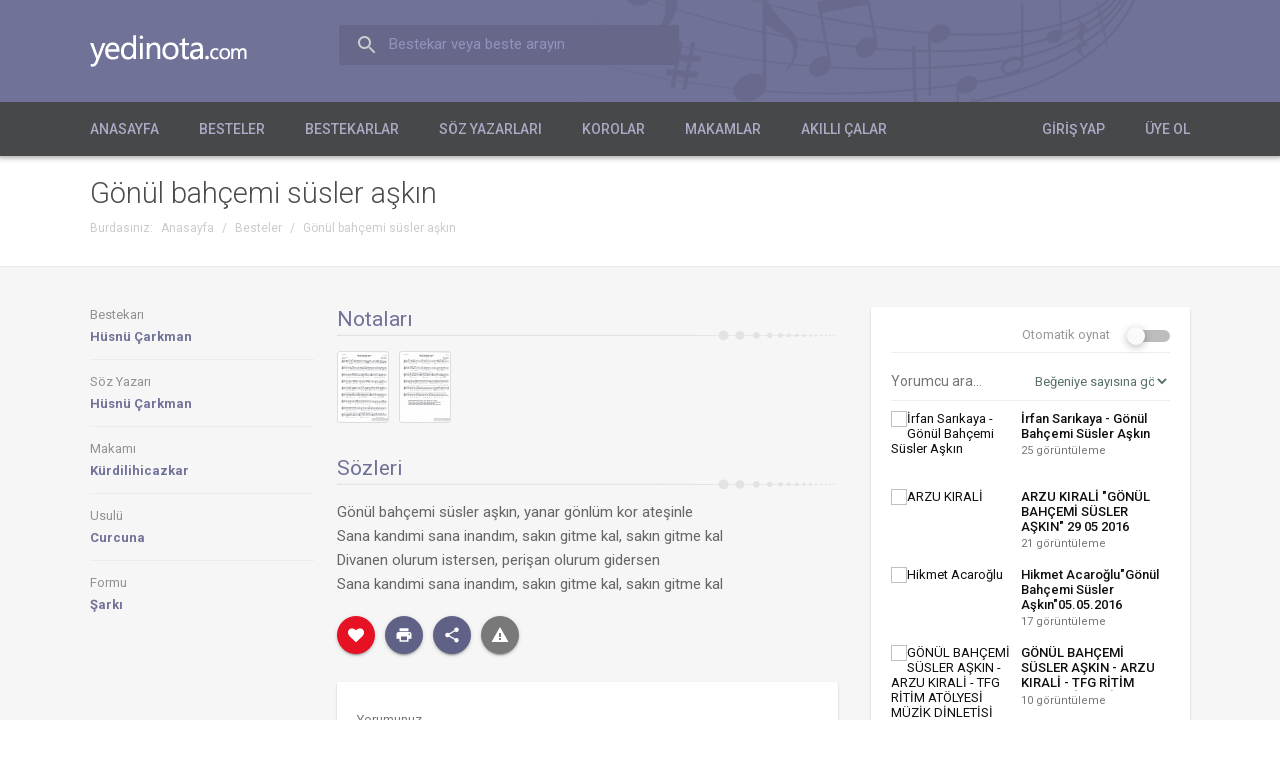

--- FILE ---
content_type: text/html; charset=utf-8
request_url: https://www.yedinota.com/beste/gonul-bahcemi-susler-askin-20142
body_size: 6588
content:
<!DOCTYPE html><html lang="tr" xml:lang="tr" xmlns="http://www.w3.org/1999/xhtml"><head><title>Gönül bahçemi süsler aşkın | yedinota.com</title><meta http-equiv="Content-Type" content="text/html; charset=utf-8" /><meta name="description" content="Bestekarlar" /><meta name="keywords" content="yedinota, beste, bestekar, güfte, söz yazarı, güftekar, şarkı sözü, koro, tsm, türk sanat müziği, türk halk müziği, klasik müzik" /><meta name="viewport" content="width=device-width, initial-scale=1.0, minimum-scale=1.0, maximum-scale=1.0, user-scalable=no" /><link rel="shortcut icon" type="image/x-icon" href="/assets/beste/f/TyeSbgn1.ico" /><link href='https://fonts.googleapis.com/css?family=Roboto:400,400italic,700,700italic,300,500&amp;subset=latin,latin-ext' rel='stylesheet' type='text/css'><link rel="stylesheet" type="text/css" href="/assets/beste/f/Vk7S3P0T.css" /><link rel="stylesheet" type="text/css" href="/assets/beste/f/ZAscM0iQ.css" /><link rel="stylesheet" type="text/css" href="/designs/beste/css/font_awesome/css/font-awesome.min.css" /><link rel="stylesheet" type="text/css" href="/assets/beste/f/xbqzeKds.css" /><style type="text/css" media="print">
.col{width:auto;}
.header{background:#f8f8f8;padding:0px 30px;}
.header_logo{color:#015580;font-size:18px;font-weight:500;text-indent:inherit;background:none;width:auto;height:auto;}
.header_menu_wrap{display:none;}
.page_header{background:none;padding:20px 0px;}
.page_header .page_title{font-size:18px;}
.page_header .page_subtitle{font-size:13px;margin-bottom:0px;}
.pageNav{display:none;}
.content.three-col .left_content{display:none;}
.content.three-col .center_content{width:auto;float:none;}
.content.three-col .right_content{display:none;}
.content .left_content{width:auto;float:none;}
.content .right_content{display:none;}
.slider{display:none;}
.footer{background:none;border-top:solid 1px #ddd;}
.footer_social{display:none;}
.footer_menu{display:none;}
</style><script type="text/javascript">var mr=0;var base_url='';var design_url='/designs/beste';var jsFilesByName={'app':'/assets/beste/f/4up9jZdQ.js','global':'/assets/beste/f/9VpbimS0.js','L':'/action.php?action=site/get-js-language-file','jquery.validationEngine':'/assets/beste/f/LUwUiVbm.js','jquery.maskedinput':'/assets/beste/f/Loy4ReG3.js','datepickerLang':'/assets/beste/f/uq5WZwzO.js','jquery.tinycarousel':'/assets/beste/f/gutSuZNZ.js','datetimepicker':'/assets/beste/f/0qKorysz.js',};jsFilesByName['jquery.guillotine']='/assets/beste/f/ZVnZgcHR.js';jsFilesByName['jquery.mousewheel']='/assets/beste/f/eTgZ5fWd.js';var loadedJS={};function require(r,func){var files=[], paths=[];if (typeof(r)=='string') {files.push(r);} else files=r;var path='';for(var i=0;i<files.length;i++){if (typeof(jsFilesByName[files[i]])!='undefined') paths.push(jsFilesByName[files[i]]);else paths.push(files[i]);}appendJSFiles(null,paths);function appendJSFiles(i,jsFiles){var j=(typeof(i)!='undefined' && i!=null)?i:0;if (typeof(loadedJS[jsFiles[j]])!='undefined') {if (j+1<jsFiles.length) {appendJSFiles(j+1,jsFiles);} else {if (typeof(func)=='function') {func();}}} else {var head = (document.head || document.getElementsByTagName("head")[0] || document.documentElement);var element=document.createElement("script");element.src=jsFiles[j];var done = false;element.onload=element.onreadystatechange=function(){if (!done && (!this.readyState || this.readyState==="loaded" || this.readyState==="complete")){done = true;element.onload=element.onreadystatechange=null;loadedJS[jsFiles[j]]=true;if (head && element.parentNode) head.removeChild(element);j++;if (j<jsFiles.length) appendJSFiles(j,jsFiles); else {if (typeof(func)=='function'){func();}}}};element.onerror=function(){j++;if (j<jsFiles.length) appendJSFiles(j,jsFiles); else {if (typeof(func)=='function'){func();}}};head.appendChild(element);}return true;}}require("global");</script><meta property="og:site_name" content="yedinota.com"><meta property="og:type" content="video"><meta property="og:title" content="Gönül bahçemi süsler aşkın" /><meta property="og:description" content="G&ouml;n&uuml;l bah&ccedil;emi s&uuml;sler aşkın, yanar g&ouml;nl&uuml;m kor ateşinle Sana kandımi sana inandım,..." /><meta property="og:url" content="http://www.yedinota.com/beste/gonul-bahcemi-susler-askin-20142" /><meta property="og:image" content="http://www.yedinota.com/action.php?action=video/image&youtube_id=PtsqXdVqOKI" /><meta property="og:video:url" content="http://www.yedinota.com/action.php?action=video/embed&youtube_id=PtsqXdVqOKI"><meta property="og:video:secure_url" content="http://www.yedinota.com/action.php?action=video/embed&youtube_id=PtsqXdVqOKI"><meta property="og:video:type" content="text/html"><meta property="og:video:width" content="1280"><meta property="og:video:height" content="720"><meta property="og:video:url" content="http://www.yedinota.com/action.php?action=video/video&youtube_id=PtsqXdVqOKI"><meta property="og:video:secure_url" content="https://www.yedinota.com/action.php?action=video/video&youtube_id=PtsqXdVqOKI"><meta property="og:video:type" content="application/x-shockwave-flash"><meta property="og:video:width" content="1280"><meta property="og:video:height" content="720"><link rel="stylesheet" type="text/css" href="/assets/beste/f/C3BqOb5O.css" /><meta name="google-site-verification" content="GEMoK_V2nTXbOsvcSbsgQIhW9686CZKXm3CAWCgln9k" /> <meta name="robots" content="index,follow" /> <script async src="https://pagead2.googlesyndication.com/pagead/js/adsbygoogle.js?client=ca-pub-4103602559170625" crossorigin="anonymous"></script></head><body><div id="wrapper" itemscope="itemscope" itemtype="http://schema.org/WebSite"><div class="header"><div class="header_inner col"><a class="header_logo" href="http://www.yedinota.com/" itemprop="url">yedinota.com</a><form class="header_search" action="/ara" method="get"><label>Bestekar veya beste arayın</label><input type="text" name="term" /></form></div><div class="header_menu_wrap"><div class="col"><div class="header_wrap"><span class="mb header_nav_button"><span class="fa fa-bars"></span> Menü</span><ul class="header_nav"><li><a href="http://www.yedinota.com/">Anasayfa</a></li><li><a href="http://www.yedinota.com/besteler">Besteler</a></li><li><a href="http://www.yedinota.com/bestekarlar">Bestekarlar</a></li><li><a href="http://www.yedinota.com/soz-yazarlari">Söz Yazarları</a></li><li><a href="http://www.yedinota.com/korolar">Korolar</a></li><li><a href="http://www.yedinota.com/makamlar">Makamlar</a></li><li><a href="http://www.yedinota.com/akilli-calar">Akıllı Çalar</a></li></ul></div><ul class="header_nav member_login_nav"><li><a href="https://yedinota.com/giris-yap" rel="nofollow">Giriş Yap</a></li><li><a href="https://yedinota.com/uye-ol" rel="nofollow">Üye Ol</a></li></ul></div></div></div><div class="content"><div class="page_header"><div class="col"><div><h1 class="page_title">Gönül bahçemi süsler aşkın</h1><div class="pageNav"><ul class="breadcrumbs"><li class="first">Burdasınız:</li><li itemscope="itemscope" itemtype="http://data-vocabulary.org/Breadcrumb"><a href="/" itemprop="url"><span itemprop="title" class="title">Anasayfa</span></a></li><li class="sp">/</li><li itemscope="itemscope" itemtype="http://data-vocabulary.org/Breadcrumb"><a href="http://www.yedinota.com/besteler" itemprop="url"><span itemprop="title" class="title">Besteler</span></a></li><li class="sp">/</li><li itemscope="itemscope" itemtype="http://data-vocabulary.org/Breadcrumb"><a class="selected" href="http://www.yedinota.com/beste/gonul-bahcemi-susler-askin-20142" itemprop="url"><span itemprop="title" class="title">Gönül bahçemi süsler aşkın</span></a></li></ul></div></div></div></div><div class="content_inner col"><div class="left_content"><div class="composition" itemscope itemtype="http://schema.org/VideoObject"><link itemprop="url" href="http://www.yedinota.com/beste/gonul-bahcemi-susler-askin-20142" /><meta itemprop="name" content="Gönül bahçemi süsler aşkın" /><meta itemprop="description" content="G&ouml;n&uuml;l bah&ccedil;emi s&uuml;sler aşkın, yanar g&ouml;nl&uuml;m kor ateşinle Sana kandımi sana inandım,..." /><link itemprop="thumbnailUrl" href="http://www.yedinota.com/action.php?action=video/image&youtube_id=PtsqXdVqOKI" /><span itemprop="thumbnail" itemscope itemtype="http://schema.org/ImageObject"><link itemprop="url" href="http://www.yedinota.com/action.php?action=video/image&youtube_id=PtsqXdVqOKI" /><meta itemprop="width" content="1280" /><meta itemprop="height" content="720" /></span><!--<link itemprop="embedURL" href="https://www.youtube.com/embed/PtsqXdVqOKI">!--><link itemprop="contentUrl" href="http://www.yedinota.com/action.php?action=video/embed&youtube_id=PtsqXdVqOKI" /><link itemprop="embedUrl" href="http://www.yedinota.com/action.php?action=video/embed&youtube_id=PtsqXdVqOKI" /><meta itemprop="uploadDate" content="2016-01-01T08:00:00+08:00" /><meta itemprop="isFamilyFriendly" content="True" /><meta itemprop="duration" content="PT4M32S" /><meta itemprop="interactionCount" content="25" /><meta itemprop="playerType" content="HTML5 Flash" /><meta itemprop="width" content="1280" /><meta itemprop="height" content="720" /><meta itemprop="datePublished" content="2016-01-01" /><div class="col-left info"><span class="item"><span class="item_name">Bestekarı</span><a class="item_value" href="/sanatci/husnu-carkman">Hüsnü Çarkman</a></span><span class="item"><span class="item_name">Söz Yazarı</span><a class="item_value" href="/sanatci/husnu-carkman">Hüsnü Çarkman</a></span><span class="item"><span class="item_name">Makamı</span><a class="item_value" href="/besteler?m=107">Kürdilihicazkar</a></span><span class="item"><span class="item_name">Usulü</span><a class="item_value" href="/besteler?u=64">Curcuna</a></span><span class="item"><span class="item_name">Formu</span><a class="item_value" href="/besteler?f=44">Şarkı</a></span></div><div class="col-right"><div class="info"><div class="notas"><span class="notas_header">Notaları</span><div class=""><a class="item" href="/nota/24518.jpg" onclick="return false;" target="_blank" data-id="24518"><img src="/nota/24518.jpg?w=50&h=70" width="50" height="70" alt="Gönül bahçemi süsler aşkın" /><span>1</span></a><a class="item" href="/nota/24517.jpg" onclick="return false;" target="_blank" data-id="24517"><img src="/nota/24517.jpg?w=50&h=70" width="50" height="70" alt="Gönül bahçemi süsler aşkın" /><span>2</span></a></div></div></div><div class="description"><div class="description_header">Sözleri</div><div class="description_content">G&ouml;n&uuml;l bah&ccedil;emi s&uuml;sler aşkın, yanar g&ouml;nl&uuml;m kor ateşinle<br />Sana kandımi sana inandım, sakın gitme kal, sakın gitme kal<br />Divanen olurum istersen, perişan olurum gidersen<br />Sana kandımi sana inandım, sakın gitme kal, sakın gitme kal</div></div><div class="pageNav"><div class="pageNavButtons"><div class="fav_wrap"><a href="javascript:;" class="uiButton uiRounded uiSmall fav_button"><span class="fa fa-heart"></span></a><div class="fav_nav"><div class="nv_header">Kişisel Repertuarıma Ekle</div><div class="list"></div><div class="insert_info"><a href="javascript:;">Yeni Liste Oluştur</a></div><div class="insert_wrap"><input type="text" placeholder="Liste başlığı" /> <button disabled="disabled" class="uiButton uiSmall">Oluştur</button></div></div></div><div class="shareButtons"><a class="item printButton" href="javascript:;"><span class="i print"></span><span class="d">Yazdır</span></a><div class="item socialButton"><span class="i share"></span><span class="d">Paylaş</span><span class="scLine"></span><div class="socialButtons"><ul><li><a class="item" href="https://www.facebook.com/sharer/sharer.php?u=http%3A%2F%2Fwww.yedinota.com%2Fbeste%2Fgonul-bahcemi-susler-askin-20142" target="_blank"><span class="i facebook"></span><span class="d">Facebook</span></a></li><li><a class="item" href="http://twitter.com/share?text=G%C3%B6n%C3%BCl+bah%C3%A7emi+s%C3%BCsler+a%C5%9Fk%C4%B1n&amp;url=http%3A%2F%2Fwww.yedinota.com%2Fbeste%2Fgonul-bahcemi-susler-askin-20142" target="_blank"><span class="i twitter"></span><span class="d">Twitter</span></a></li><li><a class="item" href="https://plus.google.com/share?url=http%3A%2F%2Fwww.yedinota.com%2Fbeste%2Fgonul-bahcemi-susler-askin-20142" target="_blank"><span class="i google"></span><span class="d">Google+</span></a></li><li><a class="item" href="http://www.linkedin.com/shareArticle?mini=true&amp;url=http%3A%2F%2Fwww.yedinota.com%2Fbeste%2Fgonul-bahcemi-susler-askin-20142&amp;title=G%C3%B6n%C3%BCl+bah%C3%A7emi+s%C3%BCsler+a%C5%9Fk%C4%B1n&amp;summary=G%C3%B6n%C3%BCl+bah%C3%A7emi+s%C3%BCsler+a%C5%9Fk%C4%B1n+bestesine+ait+notalar%2C+%C5%9Fark%C4%B1+s%C3%B6zleri+ve+yorumlayanlara+ait+videolar+bu+sayfada" target="_blank"><span class="i linkedin"></span><span class="d">LinkedIn</span></a></li><li><a class="item last emailButton" href="javascript:;"><span class="i email"></span><span class="d">E-posta</span></a></li></ul></div></div></div><div class="feedback" data-type="composition" data-id="20142"><a href="javascript:;" class="uiButton uiDanger uiRounded uiSmall feedbackButton"><span class="wr"></span></a></div></div></div><div class="comments"><div class="comment_form"><textarea placeholder="Yorumunuz..."></textarea><div><button type="button" class="uiButton uiSmall uiColored" id="send-comment" disabled="disabled">Gönder</button></div></div><div class="comment_list"></div></div></div></div></div><div class="right_content"><div class="profile_box profile_videos"><div class="auto_play_opt"><div><span>Otomatik oynat</span><input id="auto_play" type="checkbox" hidden="hidden"/><label for="auto_play" class="switch"></label></div></div><div class="filter"><div class="item"><input type="text" name="term" placeholder="Yorumcu ara..." /></div><div class="item"><select name="sort_order"><option value="0">Beğeniye sayısına göre - Azalan</option><option value="1">Beğeniye sayısına göre - Artan</option><option value="2">Görüntüleme sayısına göre - Azalan</option><option value="3">Görüntüleme sayısına göre - Artan</option></select></div></div><div class="list"><ul><li data-id="86304"><a href="javascript:;" onclick="getVideo(86304);"><img src="https://img.youtube.com/vi/PtsqXdVqOKI/mqdefault.jpg" width="120" height="68" alt="İrfan Sarıkaya - Gönül Bahçemi Süsler Aşkın" /><span><span class="name">İrfan Sarıkaya - Gönül Bahçemi Süsler Aşkın</span><span class="viewCount">25 görüntüleme</span></span></a></li><li data-id="86305"><a href="javascript:;" onclick="getVideo(86305);"><img src="https://img.youtube.com/vi/zVTdUUl2ohU/mqdefault.jpg" width="120" height="68" alt="ARZU KIRALİ "GÖNÜL BAHÇEMİ SÜSLER AŞKIN" 29 05 2016" /><span><span class="name">ARZU KIRALİ "GÖNÜL BAHÇEMİ SÜSLER AŞKIN" 29 05 2016</span><span class="viewCount">21 görüntüleme</span></span></a></li><li data-id="86306"><a href="javascript:;" onclick="getVideo(86306);"><img src="https://img.youtube.com/vi/Twi49hYlU0Q/mqdefault.jpg" width="120" height="68" alt="Hikmet Acaroğlu"Gönül Bahçemi Süsler Aşkın"05.05.2016" /><span><span class="name">Hikmet Acaroğlu"Gönül Bahçemi Süsler Aşkın"05.05.2016</span><span class="viewCount">17 görüntüleme</span></span></a></li><li data-id="108522"><a href="javascript:;" onclick="getVideo(108522);"><img src="https://img.youtube.com/vi/NAtRwNhg4KI/mqdefault.jpg" width="120" height="68" alt="GÖNÜL BAHÇEMİ SÜSLER AŞKIN - ARZU KIRALİ - TFG RİTİM ATÖLYESİ MÜZİK DİNLETİSİ" /><span><span class="name">GÖNÜL BAHÇEMİ SÜSLER AŞKIN - ARZU KIRALİ - TFG RİTİM ATÖLYESİ MÜZİK DİNLETİSİ</span><span class="viewCount">10 görüntüleme</span></span></a></li></ul></div></div><div class="banner"><script async src="//pagead2.googlesyndication.com/pagead/js/adsbygoogle.js"></script>
<!-- 7nota reklam -->
<ins class="adsbygoogle"
     style="display:block"
     data-ad-client="ca-pub-4103602559170625"
     data-ad-slot="6971232199"
     data-ad-format="auto"></ins>
<script>
(adsbygoogle = window.adsbygoogle || []).push({});
</script></div></div></div></div><div class="footer"><div class="footer_inner col"><ul class="footer_contact_info"><li class="line3"><a class="logo" href="/"></a><br /><a href="mailto:info@yedinota.com" class="mail" itemprop="email">info@yedinota.com</a></li></ul><ul class="footer_menu"><li><a href="http://www.yedinota.com/">Anasayfa</a></li><li><a href="http://www.yedinota.com/beste">Tüm Besteler</a></li><li><a href="http://www.yedinota.com/uyeler">Üyeler</a></li><li><a href="http://www.yedinota.com/editorler">Editörler</a></li><li><a href="http://www.yedinota.com/uyelik-sozlesmesi">Üyelik Sözleşmesi</a></li><li><a href="http://www.yedinota.com/iletisim">İletişim</a></li></ul></div></div>
<script type="text/javascript">

require("app",function(){
    var listenMessageXHR;
    function listenMessage(memberData) {
        if (listenMessageXHR) return false;
        var sc='';
        $.ajax({url:'/action.php?action=message/listen',data:sc,type:'POST',dataType:'json',success:function(r){
            listenMessageXHR=false;
            if (r.result==1) {
                if (r.unreadCount>0) $('.messageItem .count:hidden').show(); else $('.messageItem .count:not(:hidden)').hide();
                $('.messageItem .count').text(r.unreadCount);
            }
            setTimeout(function(){
                listenMessage(memberData);
            },4000);
        },error:function(){
            listenMessageXHR=false;
        }});
    }
    if (mr) {
        listenMessage(memberData);
    } else {
        if (typeof(onLoggedFunctions)=='undefined') {
            window.onLoggedFunctions=[];
        }
        onLoggedFunctions.push(function(memberData){
            listenMessage(memberData);
        });
    }
});

</script><script type="text/javascript">jsFilesByName['jquery.mscroll']='/assets/beste/f/OYiu6gd6.js';var composition_id='20142';var video_id='86304';var vidCount=4, fidCount=0;
var videoListXHR, vpage=0;
require(["app","jquery.mousewheel","jquery.mscroll"],function(){

    getComments(composition_id);

    $('.profile_videos .filter [name="term"]').on('keyup',function(){
        vpage=0;
        getProfileVideos(false);
    });
    
    $('.profile_videos #auto_play').on('change',function(){
        if ($(this).prop('checked')) {
            Cookie.set("auto_play",1);
        }
        else Cookie.erase("auto_play");
    });
    
    $('.profile_videos .filter [name="sort_order"]').on('change',function(){
        Cookie.set("sort_order",$(this).val());
        vpage=0;
        getProfileVideos(false);
    });
    
    $('.profile_videos > .list').mCustomScrollbar({advanced:{updateOnContentResize:true},callbacks:{onTotalScroll:function(){
        getProfileVideos(true);
    }}});
});

function getProfileVideos(act,afterFunc)
{
    if (vpage===false) {
        return false;
    }
    var $videoList=$('.profile_videos  > .list');
    if (videoListXHR) {
        return false;
    }
    $('.profile_videos > .list').next('.loading').remove();
    if (act===false) {
        //$('.profile_videos > .list').before('<div class="loading ld"><img src="'+design_url+'/img/loading.gif" /> Yükleniyor</div>');
        $('.profile_videos [name="term"]').after('<img class="loading" src="'+design_url+'/img/loading.gif" style="position:absolute;right:10px;top:10px;z-index:100;" />');
    } else $('.profile_videos > .list').after('<div class="loading"><img src="'+design_url+'/img/loading.gif" /> Yükleniyor</div>');

    var sc='composition_id='+composition_id+'&page='+((act)?vpage+10:vpage);
    if ($.trim($('.profile_videos .filter [name="term"]').val())!='') {
        sc+='&term='+$('.profile_videos .filter [name="term"]').val();
    }
    sc+='&sort_order='+$('.profile_videos .filter [name="sort_order"]').val();
    videoListXHR=$.ajax({url:'/action.php?action=composition/get-videos',data:sc,type:'GET',dataType:'json',success:function(r){
        videoListXHR=false;
        if (act) {
            vpage+=10;
        }
        if (act===false) {
            $('li',$('.profile_videos > .list ul')).remove();
        }
        if (r.result==1) {
            var h='';
            $.each(r.videos.resultArr,function(i,item){
                if (item!=false) {
                    h+='<li data-id="'+item.id+'">'+
                        '<a href="javascript:;" onclick="getVideo('+item.id+');">'+
                            '<img src="https://img.youtube.com/vi/'+item.youtube_id+'/default.jpg" />'+
                            '<span>'+
                                '<span class="name">'+item.title+'</span>'+
                                '<span class="viewCount">'+item.viewCount+' görüntüleme</span>'+
                            '</span>'+
                        '</a>'+
                    '</li>';
                    vidCount++;
                } else fidCount++;
            });
            $('.profile_videos > .list ul').append(h);
            //var l=$('li',$('.profile_videos > .list ul')).length;
            if ((vidCount+fidCount)==parseInt(r.videos.totalRecord))
            {
                vpage=false;
            }
        } else {
            alert(r.result_message);
        }
        $('.profile_videos .loading').remove();
        $('.profile_videos .filter .loading').remove();
        if (typeof(afterFunc)!='undefined') {
            afterFunc();
        }
    },error:function(){
        videoListXHR=false;
    }});
}

var tag = document.createElement('script');
tag.src = "https://www.youtube.com/iframe_api";
var firstScriptTag = document.getElementsByTagName('script')[0];
firstScriptTag.parentNode.insertBefore(tag, firstScriptTag);

var youtube_id=null;
var selected_video_id=null;
var player;
function onYouTubeIframeAPIReady() {
    if (youtube_id==null) {
        return;
    }
  player = new YT.Player('player', {
    height: '390',
    width: '100%',
    videoId: youtube_id,
    playerVars: { 'autoplay': 1, 'rel': 0, 'showinfo': 0 },
    events: {
      'onReady': onPlayerReady,
      'onStateChange': onPlayerStateChange
    }
  });
}
function onPlayerReady(event) {
  event.target.playVideo();
}

function onPlayerStateChange(event) {
  if (event.data == YT.PlayerState.ENDED) {
    if ($('#auto_play').is(':checked')) {
        if ($('.profile_videos .list [data-id="'+selected_video_id+'"]').next().length>0) {
            $('.profile_videos .list [data-id="'+selected_video_id+'"]').next().find('>a').trigger('click');
        } else {
            getProfileVideos(true,function(){
                _onPlayerStateChange();
            });
        }
    }
  }
}
function _onPlayerStateChange() {
    if ($('.profile_videos .list [data-id="'+selected_video_id+'"]').next().length>0) {
        $('.profile_videos .list [data-id="'+selected_video_id+'"]').next().find('>a').trigger('click');
    }
}
</script></div><script type="text/javascript"> (function(i,s,o,g,r,a,m){i['GoogleAnalyticsObject']=r;i[r]=i[r]||function(){ (i[r].q=i[r].q||[]).push(arguments)},i[r].l=1*new Date();a=s.createElement(o), m=s.getElementsByTagName(o)[0];a.async=1;a.src=g;m.parentNode.insertBefore(a,m) })(window,document,'script','//www.google-analytics.com/analytics.js','ga'); ga('create', 'UA-41062135-10', 'auto'); ga('send', 'pageview'); </script></body></html>


--- FILE ---
content_type: text/html; charset=utf-8
request_url: https://www.google.com/recaptcha/api2/aframe
body_size: 268
content:
<!DOCTYPE HTML><html><head><meta http-equiv="content-type" content="text/html; charset=UTF-8"></head><body><script nonce="M0IVEviVQbENq1E6-x1vdA">/** Anti-fraud and anti-abuse applications only. See google.com/recaptcha */ try{var clients={'sodar':'https://pagead2.googlesyndication.com/pagead/sodar?'};window.addEventListener("message",function(a){try{if(a.source===window.parent){var b=JSON.parse(a.data);var c=clients[b['id']];if(c){var d=document.createElement('img');d.src=c+b['params']+'&rc='+(localStorage.getItem("rc::a")?sessionStorage.getItem("rc::b"):"");window.document.body.appendChild(d);sessionStorage.setItem("rc::e",parseInt(sessionStorage.getItem("rc::e")||0)+1);localStorage.setItem("rc::h",'1768879513483');}}}catch(b){}});window.parent.postMessage("_grecaptcha_ready", "*");}catch(b){}</script></body></html>

--- FILE ---
content_type: application/javascript
request_url: https://www.yedinota.com/assets/beste/f/OYiu6gd6.js
body_size: 5477
content:
(function($){var methods={init:function(options){var defaults={set_width:false,set_height:false,horizontalScroll:false,scrollInertia:0,scrollEasing:"easeOutCirc",mouseWheel:"pixels",mouseWheelPixels:75,autoDraggerLength:true,scrollButtons:{enable:false,scrollType:"continuous",scrollSpeed:40,scrollAmount:40},advanced:{updateOnBrowserResize:true,updateOnContentResize:false,autoExpandHorizontalScroll:false,autoScrollOnFocus:false},callbacks:{onScrollStart:function(){},onScroll:function(){},onTotalScroll:function(){},onTotalScrollBack:function(){},onTotalScrollOffset:0,whileScrolling:false,whileScrollingInterval:30}},options=$.extend(true,defaults,options);$(document).data("mCS-is-touch-device",false);if(is_touch_device()){$(document).data("mCS-is-touch-device",true);}
function is_touch_device(){return!!("ontouchstart"in window)?1:0;}
return this.each(function(){var $this=$(this);if(options.set_width){$this.css("width",options.set_width);}
if(options.set_height){$this.css("height",options.set_height);}
if(!$(document).data("mCustomScrollbar-index")){$(document).data("mCustomScrollbar-index","1");}else{var mCustomScrollbarIndex=parseInt($(document).data("mCustomScrollbar-index"));$(document).data("mCustomScrollbar-index",mCustomScrollbarIndex+1);}
$this.wrapInner("<div class='mCustomScrollBox' id='mCSB_"+$(document).data("mCustomScrollbar-index")+"' style='position:relative; height:100%; overflow:hidden; max-width:100%;' />").addClass("mCustomScrollbar _mCS_"+$(document).data("mCustomScrollbar-index"));var mCustomScrollBox=$this.children(".mCustomScrollBox");if(options.horizontalScroll){mCustomScrollBox.addClass("mCSB_horizontal").wrapInner("<div class='mCSB_h_wrapper' style='position:relative; left:0; width:999999px;' />");var mCSB_h_wrapper=mCustomScrollBox.children(".mCSB_h_wrapper");mCSB_h_wrapper.wrapInner("<div class='mCSB_container' style='position:absolute; left:0;' />").children(".mCSB_container").css({"width":mCSB_h_wrapper.children().outerWidth(),"position":"relative"}).unwrap();}else{mCustomScrollBox.wrapInner("<div class='mCSB_container' style='position:relative; top:0;' />");}
var mCSB_container=mCustomScrollBox.children(".mCSB_container");if($(document).data("mCS-is-touch-device")){mCSB_container.addClass("mCS_touch");}
mCSB_container.after("<div class='mCSB_scrollTools' style='position:absolute;'><div class='mCSB_draggerContainer' style='position:relative;'><div class='mCSB_dragger' style='position:absolute;'><div class='mCSB_dragger_bar' style='position:relative;'></div></div><div class='mCSB_draggerRail'></div></div></div>");var mCSB_scrollTools=mCustomScrollBox.children(".mCSB_scrollTools"),mCSB_draggerContainer=mCSB_scrollTools.children(".mCSB_draggerContainer"),mCSB_dragger=mCSB_draggerContainer.children(".mCSB_dragger");if(options.horizontalScroll){mCSB_dragger.data("minDraggerWidth",mCSB_dragger.width());}else{mCSB_dragger.data("minDraggerHeight",mCSB_dragger.height());}
if(options.scrollButtons.enable){if(options.horizontalScroll){mCSB_scrollTools.prepend("<a class='mCSB_buttonLeft' style='display:block; position:relative;'></a>").append("<a class='mCSB_buttonRight' style='display:block; position:relative;'></a>");}else{mCSB_scrollTools.prepend("<a class='mCSB_buttonUp' style='display:block; position:relative;'></a>").append("<a class='mCSB_buttonDown' style='display:block; position:relative;'></a>");}}
mCustomScrollBox.bind("scroll",function(){if(!$this.is(".mCS_disabled")){mCustomScrollBox.scrollTop(0).scrollLeft(0);}});mCSB_scrollTools.bind('mouseenter',function(){if($this.data("horizontalScroll"))
{$(this).animate({height:12},100);$('.mCSB_dragger_bar, .mCSB_draggerRail',$(this)).animate({height:12},100);}
else
{$(this).animate({width:14},100);$('.mCSB_dragger_bar, .mCSB_draggerRail',$(this)).animate({width:11},100);}}).bind('mouseleave',function(){if($this.data("horizontalScroll"))
{$(this).stop().height(8);$('.mCSB_dragger_bar, .mCSB_draggerRail',$(this)).stop().height(8);}
else
{$(this).stop().width(10);$('.mCSB_dragger_bar, .mCSB_draggerRail',$(this)).stop().width(7);}});$this.data({"mCS_Init":true,"horizontalScroll":options.horizontalScroll,"scrollInertia":options.scrollInertia,"scrollEasing":options.scrollEasing,"mouseWheel":options.mouseWheel,"mouseWheelPixels":options.mouseWheelPixels,"autoDraggerLength":options.autoDraggerLength,"scrollButtons_enable":options.scrollButtons.enable,"scrollButtons_scrollType":options.scrollButtons.scrollType,"scrollButtons_scrollSpeed":options.scrollButtons.scrollSpeed,"scrollButtons_scrollAmount":options.scrollButtons.scrollAmount,"autoExpandHorizontalScroll":options.advanced.autoExpandHorizontalScroll,"autoScrollOnFocus":options.advanced.autoScrollOnFocus,"onScrollStart_Callback":options.callbacks.onScrollStart,"onScroll_Callback":options.callbacks.onScroll,"onTotalScroll_Callback":options.callbacks.onTotalScroll,"onTotalScrollBack_Callback":options.callbacks.onTotalScrollBack,"onTotalScroll_Offset":options.callbacks.onTotalScrollOffset,"whileScrolling_Callback":options.callbacks.whileScrolling,"whileScrolling_Interval":options.callbacks.whileScrollingInterval,"bindEvent_scrollbar_click":false,"bindEvent_mousewheel":false,"bindEvent_focusin":false,"bindEvent_buttonsContinuous_y":false,"bindEvent_buttonsContinuous_x":false,"bindEvent_buttonsPixels_y":false,"bindEvent_buttonsPixels_x":false,"bindEvent_scrollbar_touch":false,"bindEvent_content_touch":false,"mCSB_buttonScrollRight":false,"mCSB_buttonScrollLeft":false,"mCSB_buttonScrollDown":false,"mCSB_buttonScrollUp":false,"whileScrolling":false}).mCustomScrollbar("update");if(options.horizontalScroll){if($this.css("max-width")!=="none"){if(!options.advanced.updateOnContentResize){options.advanced.updateOnContentResize=true;}
$this.data({"mCS_maxWidth":parseInt($this.css("max-width")),"mCS_maxWidth_Interval":setInterval(function(){if(mCSB_container.outerWidth()>$this.data("mCS_maxWidth")){clearInterval($this.data("mCS_maxWidth_Interval"));$this.mCustomScrollbar("update");}},150)});}}else{if($this.css("max-height")!=="none"){$this.data({"mCS_maxHeight":parseInt($this.css("max-height")),"mCS_maxHeight_Interval":setInterval(function(){mCustomScrollBox.css("max-height",$this.data("mCS_maxHeight"));if(mCSB_container.outerHeight()>$this.data("mCS_maxHeight")){clearInterval($this.data("mCS_maxHeight_Interval"));$this.mCustomScrollbar("update");}},150)});}}
if(options.advanced.updateOnBrowserResize){var mCSB_resizeTimeout;$(window).resize(function(){if(mCSB_resizeTimeout){clearTimeout(mCSB_resizeTimeout);}
mCSB_resizeTimeout=setTimeout(function(){if(!$this.is(".mCS_disabled")&&!$this.is(".mCS_destroyed")){$this.mCustomScrollbar("update");}},150);});}
if(options.advanced.updateOnContentResize){var mCSB_onContentResize;if(options.horizontalScroll){var mCSB_containerOldSize=mCSB_container.outerWidth();}else{var mCSB_containerOldSize=mCSB_container.outerHeight();}
mCSB_onContentResize=setInterval(function(){if(options.horizontalScroll){if(options.advanced.autoExpandHorizontalScroll){mCSB_container.css({"position":"absolute","width":"auto"}).wrap("<div class='mCSB_h_wrapper' style='position:relative; left:0; width:999999px;' />").css({"width":mCSB_container.outerWidth(),"position":"relative"}).unwrap();}
var mCSB_containerNewSize=mCSB_container.outerWidth();}else{var mCSB_containerNewSize=mCSB_container.outerHeight();}
if(mCSB_containerNewSize!=mCSB_containerOldSize){$this.mCustomScrollbar("update");mCSB_containerOldSize=mCSB_containerNewSize;}},300);}});},update:function(){var $this=$(this),mCustomScrollBox=$this.children(".mCustomScrollBox"),mCSB_container=mCustomScrollBox.children(".mCSB_container");mCSB_container.removeClass("mCS_no_scrollbar");$this.removeClass("mCS_disabled mCS_destroyed");mCustomScrollBox.scrollTop(0).scrollLeft(0);var mCSB_scrollTools=mCustomScrollBox.children(".mCSB_scrollTools"),mCSB_draggerContainer=mCSB_scrollTools.children(".mCSB_draggerContainer"),mCSB_dragger=mCSB_draggerContainer.children(".mCSB_dragger");if($this.data("horizontalScroll")){var mCSB_buttonLeft=mCSB_scrollTools.children(".mCSB_buttonLeft"),mCSB_buttonRight=mCSB_scrollTools.children(".mCSB_buttonRight"),mCustomScrollBoxW=mCustomScrollBox.width();if($this.data("autoExpandHorizontalScroll")){mCSB_container.css({"position":"absolute","width":"auto"}).wrap("<div class='mCSB_h_wrapper' style='position:relative; left:0; width:999999px;' />").css({"width":mCSB_container.outerWidth(),"position":"relative"}).unwrap();}
var mCSB_containerW=mCSB_container.outerWidth();}else{var mCSB_buttonUp=mCSB_scrollTools.children(".mCSB_buttonUp"),mCSB_buttonDown=mCSB_scrollTools.children(".mCSB_buttonDown"),mCustomScrollBoxH=mCustomScrollBox.height(),mCSB_containerH=mCSB_container.outerHeight();}
if(mCSB_containerH>mCustomScrollBoxH&&!$this.data("horizontalScroll")){mCSB_scrollTools.css("display","block");var mCSB_draggerContainerH=mCSB_draggerContainer.height();if($this.data("autoDraggerLength")){var draggerH=Math.round(mCustomScrollBoxH/mCSB_containerH*mCSB_draggerContainerH),minDraggerH=mCSB_dragger.data("minDraggerHeight");if(draggerH<=minDraggerH){mCSB_dragger.css({"height":minDraggerH});}else if(draggerH>=mCSB_draggerContainerH-10){var mCSB_draggerContainerMaxH=mCSB_draggerContainerH-10;mCSB_dragger.css({"height":mCSB_draggerContainerMaxH});}else{mCSB_dragger.css({"height":draggerH});}
mCSB_dragger.children(".mCSB_dragger_bar").css({"line-height":mCSB_dragger.height()+"px"});}
var mCSB_draggerH=mCSB_dragger.height(),scrollAmount=(mCSB_containerH-mCustomScrollBoxH)/(mCSB_draggerContainerH-mCSB_draggerH);$this.data("scrollAmount",scrollAmount).mCustomScrollbar("scrolling",mCustomScrollBox,mCSB_container,mCSB_draggerContainer,mCSB_dragger,mCSB_buttonUp,mCSB_buttonDown,mCSB_buttonLeft,mCSB_buttonRight);var mCSB_containerP=Math.abs(Math.round(mCSB_container.position().top));$this.mCustomScrollbar("scrollTo",mCSB_containerP,{callback:false});}else if(mCSB_containerW>mCustomScrollBoxW&&$this.data("horizontalScroll")){mCSB_scrollTools.css("display","block");var mCSB_draggerContainerW=mCSB_draggerContainer.width();if($this.data("autoDraggerLength")){var draggerW=Math.round(mCustomScrollBoxW/mCSB_containerW*mCSB_draggerContainerW),minDraggerW=mCSB_dragger.data("minDraggerWidth");if(draggerW<=minDraggerW){mCSB_dragger.css({"width":minDraggerW});}else if(draggerW>=mCSB_draggerContainerW-10){var mCSB_draggerContainerMaxW=mCSB_draggerContainerW-10;mCSB_dragger.css({"width":mCSB_draggerContainerMaxW});}else{mCSB_dragger.css({"width":draggerW});}}
var mCSB_draggerW=mCSB_dragger.width(),scrollAmount=(mCSB_containerW-mCustomScrollBoxW)/(mCSB_draggerContainerW-mCSB_draggerW);$this.data("scrollAmount",scrollAmount).mCustomScrollbar("scrolling",mCustomScrollBox,mCSB_container,mCSB_draggerContainer,mCSB_dragger,mCSB_buttonUp,mCSB_buttonDown,mCSB_buttonLeft,mCSB_buttonRight);var mCSB_containerP=Math.abs(Math.round(mCSB_container.position().left));$this.mCustomScrollbar("scrollTo",mCSB_containerP,{callback:false});}else{mCustomScrollBox.unbind("mousewheel focusin");if($this.data("horizontalScroll")){mCSB_dragger.add(mCSB_container).css("left",0);}else{mCSB_dragger.add(mCSB_container).css("top",0);}
mCSB_scrollTools.css("display","none");mCSB_container.addClass("mCS_no_scrollbar");$this.data({"bindEvent_mousewheel":false,"bindEvent_focusin":false});}},scrolling:function(mCustomScrollBox,mCSB_container,mCSB_draggerContainer,mCSB_dragger,mCSB_buttonUp,mCSB_buttonDown,mCSB_buttonLeft,mCSB_buttonRight){var $this=$(this);$this.mCustomScrollbar("callbacks","whileScrolling");if(!mCSB_dragger.hasClass("ui-draggable")){if($this.data("horizontalScroll")){var draggableAxis="x";}else{var draggableAxis="y";}
mCSB_dragger.draggable({axis:draggableAxis,containment:"parent",drag:function(event,ui){$this.mCustomScrollbar("scroll");mCSB_dragger.addClass("mCSB_dragger_onDrag");},stop:function(event,ui){mCSB_dragger.removeClass("mCSB_dragger_onDrag");}});}
if(!$this.data("bindEvent_scrollbar_click")){mCSB_draggerContainer.bind("click",function(e){if($this.data("horizontalScroll")){var mouseCoord=(e.pageX-mCSB_draggerContainer.offset().left);if(mouseCoord<mCSB_dragger.position().left||mouseCoord>(mCSB_dragger.position().left+mCSB_dragger.width())){var scrollToPos=mouseCoord;if(scrollToPos>=mCSB_draggerContainer.width()-mCSB_dragger.width()){scrollToPos=mCSB_draggerContainer.width()-mCSB_dragger.width();}
mCSB_dragger.css("left",scrollToPos);$this.mCustomScrollbar("scroll");}}else{var mouseCoord=(e.pageY-mCSB_draggerContainer.offset().top);if(mouseCoord<mCSB_dragger.position().top||mouseCoord>(mCSB_dragger.position().top+mCSB_dragger.height())){var scrollToPos=mouseCoord;if(scrollToPos>=mCSB_draggerContainer.height()-mCSB_dragger.height()){scrollToPos=mCSB_draggerContainer.height()-mCSB_dragger.height();}
mCSB_dragger.css("top",scrollToPos);$this.mCustomScrollbar("scroll");}}});$this.data({"bindEvent_scrollbar_click":true});}
if($this.data("mouseWheel")){var mousewheelVel=$this.data("mouseWheel");if($this.data("mouseWheel")==="auto"){mousewheelVel=8;var os=navigator.userAgent;if(os.indexOf("Mac")!=-1&&os.indexOf("Safari")!=-1&&os.indexOf("AppleWebKit")!=-1&&os.indexOf("Chrome")==-1){mousewheelVel=1;}}
if(!$this.data("bindEvent_mousewheel")){mCustomScrollBox.bind("mousewheel",function(event,delta){event.preventDefault();var vel=Math.abs(delta*mousewheelVel);if($this.data("horizontalScroll")){if($this.data("mouseWheel")==="pixels"){if(delta<0){delta=-1;}else{delta=1;}
var scrollTo=Math.abs(Math.round(mCSB_container.position().left))-(delta*$this.data("mouseWheelPixels"));$this.mCustomScrollbar("scrollTo",scrollTo);}else{var posX=mCSB_dragger.position().left-(delta*vel);mCSB_dragger.css("left",posX);if(mCSB_dragger.position().left<0){mCSB_dragger.css("left",0);}
var mCSB_draggerContainerW=mCSB_draggerContainer.width(),mCSB_draggerW=mCSB_dragger.width();if(mCSB_dragger.position().left>mCSB_draggerContainerW-mCSB_draggerW){mCSB_dragger.css("left",mCSB_draggerContainerW-mCSB_draggerW);}
$this.mCustomScrollbar("scroll");}}else{if($this.data("mouseWheel")==="pixels"){if(delta<0){delta=-1;}else{delta=1;}
var scrollTo=Math.abs(Math.round(mCSB_container.position().top))-(delta*$this.data("mouseWheelPixels"));$this.mCustomScrollbar("scrollTo",scrollTo);}else{var posY=mCSB_dragger.position().top-(delta*vel);mCSB_dragger.css("top",posY);if(mCSB_dragger.position().top<0){mCSB_dragger.css("top",0);}
var mCSB_draggerContainerH=mCSB_draggerContainer.height(),mCSB_draggerH=mCSB_dragger.height();if(mCSB_dragger.position().top>mCSB_draggerContainerH-mCSB_draggerH){mCSB_dragger.css("top",mCSB_draggerContainerH-mCSB_draggerH);}
$this.mCustomScrollbar("scroll");}}});$this.data({"bindEvent_mousewheel":true});}}
if($this.data("scrollButtons_enable")){if($this.data("scrollButtons_scrollType")==="pixels"){var pixelsScrollTo;if($.browser.msie&&parseInt($.browser.version)<9){$this.data("scrollInertia",0);}
if($this.data("horizontalScroll")){mCSB_buttonRight.add(mCSB_buttonLeft).unbind("mousedown touchstart onmsgesturestart mouseup mouseout touchend onmsgestureend",mCSB_buttonRight_stop,mCSB_buttonLeft_stop);$this.data({"bindEvent_buttonsContinuous_x":false});if(!$this.data("bindEvent_buttonsPixels_x")){mCSB_buttonRight.bind("click",function(e){e.preventDefault();if(!mCSB_container.is(":animated")){pixelsScrollTo=Math.abs(mCSB_container.position().left)+$this.data("scrollButtons_scrollAmount");$this.mCustomScrollbar("scrollTo",pixelsScrollTo);}});mCSB_buttonLeft.bind("click",function(e){e.preventDefault();if(!mCSB_container.is(":animated")){pixelsScrollTo=Math.abs(mCSB_container.position().left)-$this.data("scrollButtons_scrollAmount");if(mCSB_container.position().left>=-$this.data("scrollButtons_scrollAmount")){pixelsScrollTo="left";}
$this.mCustomScrollbar("scrollTo",pixelsScrollTo);}});$this.data({"bindEvent_buttonsPixels_x":true});}}else{mCSB_buttonDown.add(mCSB_buttonUp).unbind("mousedown touchstart onmsgesturestart mouseup mouseout touchend onmsgestureend",mCSB_buttonRight_stop,mCSB_buttonLeft_stop);$this.data({"bindEvent_buttonsContinuous_y":false});if(!$this.data("bindEvent_buttonsPixels_y")){mCSB_buttonDown.bind("click",function(e){e.preventDefault();if(!mCSB_container.is(":animated")){pixelsScrollTo=Math.abs(mCSB_container.position().top)+$this.data("scrollButtons_scrollAmount");$this.mCustomScrollbar("scrollTo",pixelsScrollTo);}});mCSB_buttonUp.bind("click",function(e){e.preventDefault();if(!mCSB_container.is(":animated")){pixelsScrollTo=Math.abs(mCSB_container.position().top)-$this.data("scrollButtons_scrollAmount");if(mCSB_container.position().top>=-$this.data("scrollButtons_scrollAmount")){pixelsScrollTo="top";}
$this.mCustomScrollbar("scrollTo",pixelsScrollTo);}});$this.data({"bindEvent_buttonsPixels_y":true});}}}else{if($this.data("horizontalScroll")){mCSB_buttonRight.add(mCSB_buttonLeft).unbind("click");$this.data({"bindEvent_buttonsPixels_x":false});if(!$this.data("bindEvent_buttonsContinuous_x")){mCSB_buttonRight.bind("mousedown touchstart onmsgesturestart",function(e){e.preventDefault();e.stopPropagation();$this.data({"mCSB_buttonScrollRight":setInterval(function(){var scrollTo=Math.round((Math.abs(Math.round(mCSB_container.position().left))+$this.data("scrollButtons_scrollSpeed"))/$this.data("scrollAmount"));$this.mCustomScrollbar("scrollTo",scrollTo,{moveDragger:true});},30)});});var mCSB_buttonRight_stop=function(e){e.preventDefault();e.stopPropagation();clearInterval($this.data("mCSB_buttonScrollRight"));}
mCSB_buttonRight.bind("mouseup touchend onmsgestureend mouseout",mCSB_buttonRight_stop);mCSB_buttonLeft.bind("mousedown touchstart onmsgesturestart",function(e){e.preventDefault();e.stopPropagation();$this.data({"mCSB_buttonScrollLeft":setInterval(function(){var scrollTo=Math.round((Math.abs(Math.round(mCSB_container.position().left))-$this.data("scrollButtons_scrollSpeed"))/$this.data("scrollAmount"));$this.mCustomScrollbar("scrollTo",scrollTo,{moveDragger:true});},30)});});var mCSB_buttonLeft_stop=function(e){e.preventDefault();e.stopPropagation();clearInterval($this.data("mCSB_buttonScrollLeft"));}
mCSB_buttonLeft.bind("mouseup touchend onmsgestureend mouseout",mCSB_buttonLeft_stop);$this.data({"bindEvent_buttonsContinuous_x":true});}}else{mCSB_buttonDown.add(mCSB_buttonUp).unbind("click");$this.data({"bindEvent_buttonsPixels_y":false});if(!$this.data("bindEvent_buttonsContinuous_y")){mCSB_buttonDown.bind("mousedown touchstart onmsgesturestart",function(e){e.preventDefault();e.stopPropagation();$this.data({"mCSB_buttonScrollDown":setInterval(function(){var scrollTo=Math.round((Math.abs(Math.round(mCSB_container.position().top))+$this.data("scrollButtons_scrollSpeed"))/$this.data("scrollAmount"));$this.mCustomScrollbar("scrollTo",scrollTo,{moveDragger:true});},30)});});var mCSB_buttonDown_stop=function(e){e.preventDefault();e.stopPropagation();clearInterval($this.data("mCSB_buttonScrollDown"));}
mCSB_buttonDown.bind("mouseup touchend onmsgestureend mouseout",mCSB_buttonDown_stop);mCSB_buttonUp.bind("mousedown touchstart onmsgesturestart",function(e){e.preventDefault();e.stopPropagation();$this.data({"mCSB_buttonScrollUp":setInterval(function(){var scrollTo=Math.round((Math.abs(Math.round(mCSB_container.position().top))-$this.data("scrollButtons_scrollSpeed"))/$this.data("scrollAmount"));$this.mCustomScrollbar("scrollTo",scrollTo,{moveDragger:true});},30)});});var mCSB_buttonUp_stop=function(e){e.preventDefault();e.stopPropagation();clearInterval($this.data("mCSB_buttonScrollUp"));}
mCSB_buttonUp.bind("mouseup touchend onmsgestureend mouseout",mCSB_buttonUp_stop);$this.data({"bindEvent_buttonsContinuous_y":true});}}}}
if($this.data("autoScrollOnFocus")){if(!$this.data("bindEvent_focusin")){mCustomScrollBox.bind("focusin",function(){mCustomScrollBox.scrollTop(0).scrollLeft(0);var focusedElem=$(document.activeElement);if(focusedElem.is("input,textarea,select,button,a[tabindex],area,object")){if($this.data("horizontalScroll")){var mCSB_containerX=mCSB_container.position().left,focusedElemX=focusedElem.position().left,mCustomScrollBoxW=mCustomScrollBox.width(),focusedElemW=focusedElem.outerWidth();if(mCSB_containerX+focusedElemX>=0&&mCSB_containerX+focusedElemX<=mCustomScrollBoxW-focusedElemW){}else{var moveDragger=focusedElemX/$this.data("scrollAmount");if(moveDragger>=mCSB_draggerContainer.width()-mCSB_dragger.width()){moveDragger=mCSB_draggerContainer.width()-mCSB_dragger.width();}
mCSB_dragger.css("left",moveDragger);$this.mCustomScrollbar("scroll");}}else{var mCSB_containerY=mCSB_container.position().top,focusedElemY=focusedElem.position().top,mCustomScrollBoxH=mCustomScrollBox.height(),focusedElemH=focusedElem.outerHeight();if(mCSB_containerY+focusedElemY>=0&&mCSB_containerY+focusedElemY<=mCustomScrollBoxH-focusedElemH){}else{var moveDragger=focusedElemY/$this.data("scrollAmount");if(moveDragger>=mCSB_draggerContainer.height()-mCSB_dragger.height()){moveDragger=mCSB_draggerContainer.height()-mCSB_dragger.height();}
mCSB_dragger.css("top",moveDragger);$this.mCustomScrollbar("scroll");}}}});$this.data({"bindEvent_focusin":true});}}
if($(document).data("mCS-is-touch-device")){if(!$this.data("bindEvent_scrollbar_touch")){var mCSB_draggerTouchY,mCSB_draggerTouchX;mCSB_dragger.bind("touchstart onmsgesturestart",function(e){e.preventDefault();e.stopPropagation();var touch=e.originalEvent.touches[0]||e.originalEvent.changedTouches[0],elem=$(this),elemOffset=elem.offset(),x=touch.pageX-elemOffset.left,y=touch.pageY-elemOffset.top;if(x<elem.width()&&x>0&&y<elem.height()&&y>0){mCSB_draggerTouchY=y;mCSB_draggerTouchX=x;}});mCSB_dragger.bind("touchmove onmsgesturechange",function(e){e.preventDefault();e.stopPropagation();var touch=e.originalEvent.touches[0]||e.originalEvent.changedTouches[0],elem=$(this),elemOffset=elem.offset(),x=touch.pageX-elemOffset.left,y=touch.pageY-elemOffset.top;if($this.data("horizontalScroll")){$this.mCustomScrollbar("scrollTo",(mCSB_dragger.position().left-(mCSB_draggerTouchX))+x,{moveDragger:true});}else{$this.mCustomScrollbar("scrollTo",(mCSB_dragger.position().top-(mCSB_draggerTouchY))+y,{moveDragger:true});}});$this.data({"bindEvent_scrollbar_touch":true});}
if(!$this.data("bindEvent_content_touch")){var touch,elem,elemOffset,x,y,mCSB_containerTouchY,mCSB_containerTouchX;mCSB_container.bind("touchstart onmsgesturestart",function(e){touch=e.originalEvent.touches[0]||e.originalEvent.changedTouches[0];elem=$(this);elemOffset=elem.offset();x=touch.pageX-elemOffset.left;y=touch.pageY-elemOffset.top;mCSB_containerTouchY=y;mCSB_containerTouchX=x;});mCSB_container.bind("touchmove onmsgesturechange",function(e){e.preventDefault();e.stopPropagation();touch=e.originalEvent.touches[0]||e.originalEvent.changedTouches[0];elem=$(this).parent();elemOffset=elem.offset();x=touch.pageX-elemOffset.left;y=touch.pageY-elemOffset.top;if($this.data("horizontalScroll")){$this.mCustomScrollbar("scrollTo",mCSB_containerTouchX-x);}else{$this.mCustomScrollbar("scrollTo",mCSB_containerTouchY-y);}});$this.data({"bindEvent_content_touch":true});}}},scroll:function(bypassCallbacks){var $this=$(this),mCSB_dragger=$this.find(".mCSB_dragger"),mCSB_container=$this.find(".mCSB_container"),mCustomScrollBox=$this.find(".mCustomScrollBox");if($this.data("horizontalScroll")){var draggerX=mCSB_dragger.position().left,targX=-draggerX*$this.data("scrollAmount"),thisX=mCSB_container.position().left,posX=Math.round(thisX-targX);}else{var draggerY=mCSB_dragger.position().top,targY=-draggerY*$this.data("scrollAmount"),thisY=mCSB_container.position().top,posY=Math.round(thisY-targY);}
if($.browser.webkit){var screenCssPixelRatio=(window.outerWidth-8)/window.innerWidth,isZoomed=(screenCssPixelRatio<.98||screenCssPixelRatio>1.02);}
if($this.data("scrollInertia")===0||isZoomed){if(!bypassCallbacks){$this.mCustomScrollbar("callbacks","onScrollStart");}
if($this.data("horizontalScroll")){mCSB_container.css("left",targX);}else{mCSB_container.css("top",targY);}
if(!bypassCallbacks){if($this.data("whileScrolling")){$this.data("whileScrolling_Callback").call();}
$this.mCustomScrollbar("callbacks","onScroll");}
$this.data({"mCS_Init":false});}else{if(!bypassCallbacks){$this.mCustomScrollbar("callbacks","onScrollStart");}
if($this.data("horizontalScroll")){mCSB_container.stop().animate({left:"-="+posX},$this.data("scrollInertia"),$this.data("scrollEasing"),function(){if(!bypassCallbacks){$this.mCustomScrollbar("callbacks","onScroll");}
$this.data({"mCS_Init":false});});}else{mCSB_container.stop().animate({top:"-="+posY},$this.data("scrollInertia"),$this.data("scrollEasing"),function(){if(!bypassCallbacks){$this.mCustomScrollbar("callbacks","onScroll");}
$this.data({"mCS_Init":false});});}}},scrollTo:function(scrollTo,options){var defaults={moveDragger:false,callback:true},options=$.extend(defaults,options),$this=$(this),scrollToPos,mCustomScrollBox=$this.find(".mCustomScrollBox"),mCSB_container=mCustomScrollBox.children(".mCSB_container"),mCSB_draggerContainer=$this.find(".mCSB_draggerContainer"),mCSB_dragger=mCSB_draggerContainer.children(".mCSB_dragger"),targetPos;if(scrollTo||scrollTo===0){if(typeof(scrollTo)==="number"){if(options.moveDragger){scrollToPos=scrollTo;}else{targetPos=scrollTo;scrollToPos=Math.round(targetPos/$this.data("scrollAmount"));}}else if(typeof(scrollTo)==="string"){var target;if(scrollTo==="top"){target=0;}else if(scrollTo==="bottom"&&!$this.data("horizontalScroll")){target=mCSB_container.outerHeight()-mCustomScrollBox.height();}else if(scrollTo==="left"){target=0;}else if(scrollTo==="right"&&$this.data("horizontalScroll")){target=mCSB_container.outerWidth()-mCustomScrollBox.width();}else if(scrollTo==="first"){target=$this.find(".mCSB_container").find(":first");}else if(scrollTo==="last"){target=$this.find(".mCSB_container").find(":last");}else{target=$this.find(scrollTo);}
if(target.length===1){if($this.data("horizontalScroll")){targetPos=target.position().left;}else{targetPos=target.position().top;}
scrollToPos=Math.ceil(targetPos/$this.data("scrollAmount"));}else{scrollToPos=target;}}
if(scrollToPos<0){scrollToPos=0;}
if($this.data("horizontalScroll")){if(scrollToPos>=mCSB_draggerContainer.width()-mCSB_dragger.width()){scrollToPos=mCSB_draggerContainer.width()-mCSB_dragger.width();}
mCSB_dragger.css("left",scrollToPos);}else{if(scrollToPos>=mCSB_draggerContainer.height()-mCSB_dragger.height()){scrollToPos=mCSB_draggerContainer.height()-mCSB_dragger.height();}
mCSB_dragger.css("top",scrollToPos);}
if(options.callback){$this.mCustomScrollbar("scroll",false);}else{$this.mCustomScrollbar("scroll",true);}}},callbacks:function(callback){var $this=$(this),mCustomScrollBox=$this.find(".mCustomScrollBox"),mCSB_container=$this.find(".mCSB_container");switch(callback){case"onScrollStart":if(!mCSB_container.is(":animated")){$this.data("onScrollStart_Callback").call();}
break;case"onScroll":if($this.data("horizontalScroll")){var mCSB_containerX=Math.round(mCSB_container.position().left);if(mCSB_containerX<0&&mCSB_containerX<=mCustomScrollBox.width()-mCSB_container.outerWidth()+$this.data("onTotalScroll_Offset")){$this.data("onTotalScroll_Callback").call();}else if(mCSB_containerX>=-$this.data("onTotalScroll_Offset")){$this.data("onTotalScrollBack_Callback").call();}else{$this.data("onScroll_Callback").call();}}else{var mCSB_containerY=Math.round(mCSB_container.position().top);if(mCSB_containerY<0&&mCSB_containerY<=mCustomScrollBox.height()-mCSB_container.outerHeight()+$this.data("onTotalScroll_Offset")){$this.data("onTotalScroll_Callback").call();}else if(mCSB_containerY>=-$this.data("onTotalScroll_Offset")){$this.data("onTotalScrollBack_Callback").call();}else{$this.data("onScroll_Callback").call();}}
break;case"whileScrolling":if($this.data("whileScrolling_Callback")&&!$this.data("whileScrolling")){$this.data({"whileScrolling":setInterval(function(){if(mCSB_container.is(":animated")&&!$this.data("mCS_Init")){$this.data("whileScrolling_Callback").call();}},$this.data("whileScrolling_Interval"))});}
break;}},disable:function(resetScroll){var $this=$(this),mCustomScrollBox=$this.children(".mCustomScrollBox"),mCSB_container=mCustomScrollBox.children(".mCSB_container"),mCSB_scrollTools=mCustomScrollBox.children(".mCSB_scrollTools"),mCSB_dragger=mCSB_scrollTools.find(".mCSB_dragger");mCustomScrollBox.unbind("mousewheel focusin");if(resetScroll){if($this.data("horizontalScroll")){mCSB_dragger.add(mCSB_container).css("left",0);}else{mCSB_dragger.add(mCSB_container).css("top",0);}}
mCSB_scrollTools.css("display","none");mCSB_container.addClass("mCS_no_scrollbar");$this.data({"bindEvent_mousewheel":false,"bindEvent_focusin":false}).addClass("mCS_disabled");},destroy:function(){var $this=$(this),content=$this.find(".mCSB_container").html();$this.find(".mCustomScrollBox").remove();$this.html(content).removeClass("mCustomScrollbar _mCS_"+$(document).data("mCustomScrollbar-index")).addClass("mCS_destroyed");}}
$.fn.mCustomScrollbar=function(method){if(methods[method]){return methods[method].apply(this,Array.prototype.slice.call(arguments,1));}else if(typeof method==="object"||!method){return methods.init.apply(this,arguments);}else{$.error("Method "+method+" does not exist");}};})(jQuery);var iOSVersion=iOSVersion();if(iOSVersion>=6){(function(h){var a={};var d={};var e=h.setTimeout;var f=h.setInterval;var i=h.clearTimeout;var c=h.clearInterval;if(!h.addEventListener){return false}function j(q,n,l){var p,k=l[0],m=(q===f);function o(){if(k){k.apply(h,arguments);if(!m){delete n[p];k=null}}}l[0]=o;p=q.apply(h,l);n[p]={args:l,created:Date.now(),cb:k,id:p};return p}function b(q,o,k,r,t){var l=k[r];if(!l){return}var m=(q===f);o(l.id);if(!m){var n=l.args[1];var p=Date.now()-l.created;if(p<0){p=0}n-=p;if(n<0){n=0}l.args[1]=n}function s(){if(l.cb){l.cb.apply(h,arguments);if(!m){delete k[r];l.cb=null}}}l.args[0]=s;l.created=Date.now();l.id=q.apply(h,l.args)}h.setTimeout=function(){return j(e,a,arguments)};h.setInterval=function(){return j(f,d,arguments)};h.clearTimeout=function(l){var k=a[l];if(k){delete a[l];i(k.id)}};h.clearInterval=function(l){var k=d[l];if(k){delete d[l];c(k.id)}};var g=h;while(g.location!=g.parent.location){g=g.parent}g.addEventListener("scroll",function(){var k;for(k in a){b(e,i,a,k)}for(k in d){b(f,c,d,k)}})}(window));}
function iOSVersion(){var agent=window.navigator.userAgent,start=agent.indexOf('OS ');if((agent.indexOf('iPhone')>-1||agent.indexOf('iPad')>-1)&&start>-1){return window.Number(agent.substr(start+3,3).replace('_','.'));}
return 0;}